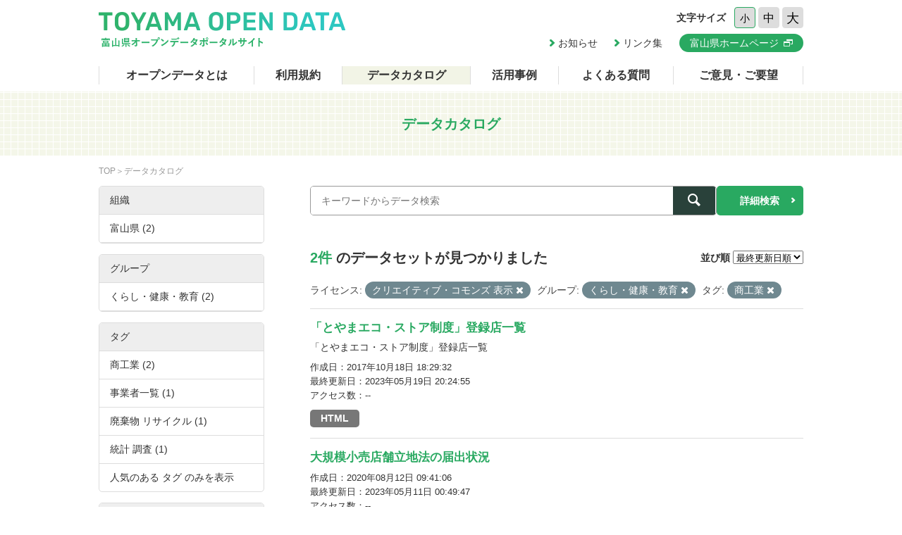

--- FILE ---
content_type: text/html; charset=utf-8
request_url: https://opendata.pref.toyama.jp/dataset/?license_id=cc-by&_tags_limit=0&sort=metadata_modified+desc&groups=g100000&tags=%E5%95%86%E5%B7%A5%E6%A5%AD
body_size: 4073
content:

<!DOCTYPE html>
<html lang="ja">
	<head>
		<meta charset="UTF-8">
		<title>データカタログ | 富山県オープンデータポータルサイト</title>
		<meta name="keywords" content="">
		<meta name="description" content="">
		<meta name="author" content="NW-MU">
				<meta name="viewport" content="width=device-width, maximum-scale=2">
		<meta name="format-detection" content="telephone=no">
		<link rel="stylesheet" href="/common/font/icomoon/style.css" media="all">
		<link rel="stylesheet" href="/common/css/reset.min.css" media="all">
		<link rel="stylesheet" href="/common/css/common.css" media="all">
		<link rel="stylesheet" type="text/css" href="/fanstatic/vendor/font-awesome/css/font-awesome.css" />
		<link rel="stylesheet" href="/common/css/result.css" media="all">
		<!--[if lt IE 9]>
		<script src="/common/lib/jquery-1.12.4.min.js"></script>
		<script src="/common/lib/html5shiv.js"></script>
		<script src="/common/lib/selectivizr-min.js"></script>
		<![endif]-->
		<!--[if gte IE 9]>
		<!-->
		<script src="/common/lib/jquery-2.2.4.min.js"></script>
		<!--<![endif]-->
		<script src="/common/js/xdate.js"></script>
		<script src="/common/lib/jquery.cookie.js"></script>
		<script src="/common/js/common.js"></script>
		<script src="/common/js/vardump.js"></script>
		<script src="/common/js/tracking_view.js"></script>
		
		<link rel="stylesheet" href="/common/css/catalog.css" media="all">

	</head>
	
	<body class="-catalog"  data-site-root="https://opendata.pref.toyama.jp/" data-locale-root="https://opendata.pref.toyama.jp/" >
				<header class="head">
			<div class="inner">

				<div class="head_row">
					<div class="head_col -logo">
						<h1 class="head_logo"><a href="/"><img src="/common/img/cmn/img-head-logo@2x.png" width="350" height="50" alt="富山県オープンデータポータルサイト"></a></h1>
					</div>

					<div class="head_col -cnt">
						<dl class="head_font">
							<dt>文字サイズ</dt>
							<dd>
								<button class="head_font_btn -s" data-size="s">小</button>
								<button class="head_font_btn -m" data-size="m">中</button>
								<button class="head_font_btn -l" data-size="l">大</button>
							</dd>
						</dl>
						<div class="head_links">

							<a class="head_links_arrow" href="/pages/info/">お知らせ</a>
							<a class="head_links_arrow" href="/pages/links/">リンク集</a>
							<a class="head_links_btn" href="http://www.pref.toyama.jp/" target="_blank"><span>富山県ホームページ</span></a>
						</div>
					</div>
					<div id="menu" class="head_col -menu">
						<img src="/common/img/cmn/img-head-menu@2x.png" width="38" height="32" alt="MENU">
					</div>
				</div>
			</div>
		</header>
		<nav id="gnav" class="gnav">
			<div class="inner">
				<div class="gnav_list">
					<a class="-about" href="/pages/about/">オープンデータとは</a>
					<a class="-rule" href="/pages/rule/">利用規約</a>
					<a class="-dataset" href="/dataset/">データカタログ</a>
					<a class="-case" href="/pages/case/">活用事例</a>
					<a class="-faq" href="/pages/faq/">よくある質問</a>
					<a class="-inquiry" href="/pages/inquiry/">ご意見・ご要望</a>
					<a class="-sp" href="/pages/info/">お知らせ</a>
					<a class="-sp" href="/pages/links/">リンク集</a>
					<a class="-sp -blank" href="http://www.pref.toyama.jp/" target="_blank"><span>富山県ホームページ</span></a>
				</div>
			</div>
		</nav>
		<section class="main">
			<header class="main_head">
				<div class="inner">
					<h2 class="main_head_ttl">データカタログ</h2>
				</div>
			</header>
			<div class="main_wrap">
				<div class="inner cf">
					<nav class="main_pnkz">
						<div class="main_pnkz_list">
							<a href="/">TOP</a>
							<span>データカタログ</span>
						</div>
					</nav>
					<div class="main_cnt">
						
						<form class="search" action="/dataset">
							<input type="hidden" name="sort" value="metadata_modified desc">
							
								
								
								<input type="hidden" name="license_id" value="cc-by">
								
								
								
								
								<input type="hidden" name="groups" value="g100000">
								
								
								
								
								<input type="hidden" name="tags" value="商工業">
								
								
							<div class="search_row">
								<div class="search_col -input"><input class="search_input" type="text" name="q" placeholder="キーワードからデータ検索" value=""></div>
								<div class="search_col -btn"><button class="search_btn"><span></span></button></div>
							</div>
							<a class="search_detail" href="/pages/advanced_search.php">詳細検索</a>
						</form>

						<div class="result">
							<nav class="result_filter cf">
								<p class="result_filter_count">
                  
                  <em>2件</em> のデータセットが見つかりました
                  
                </p>
						<form class="search" action="/dataset" id="sort-form">
							


							
								
								
								<input type="hidden" name="license_id" value="cc-by">
								
								
								
								
								<input type="hidden" name="groups" value="g100000">
								
								
								
								
								<input type="hidden" name="tags" value="商工業">
								
								
								<input type="hidden" name="q" value="">
								<dl class="result_filter_sort">
									<dt>並び順</dt>
									<dd>
										<select id="field-order-by" name="sort" onchange="$('#sort-form').submit()">
					              <option value="score desc, metadata_modified desc">関連性</option>
					              <option value="title_string asc">名前で昇順</option>
					              <option value="title_string desc">名前で降順</option>
					              <option value="metadata_created desc">新着順</option>
					              <option value="metadata_modified desc">最終更新日順</option>
					              <option value="views_total desc">閲覧数順</option>
						        </select>
<script>
jQuery(function($){

$("#field-order-by").val(['metadata_modified desc']);

});
</script>
									</dd>
								</dl>
							</form>
							

							</nav>
							
						    
								<div class="search-filter">
						      <p class="filter-list">
						        
						          
						          <span class="facet">ライセンス:</span>
						          
						            <span class="filtered pill">クリエイティブ・コモンズ 表示
						              <a href="/dataset/?_tags_limit=0&amp;sort=metadata_modified+desc&amp;groups=g100000&amp;tags=%E5%95%86%E5%B7%A5%E6%A5%AD" class="remove" title="削除"><i class="asewin-icon-remove"></i></a>
						            </span>
						          
						        
						          
						          <span class="facet">グループ:</span>
						          
						            <span class="filtered pill">くらし・健康・教育
						              <a href="/dataset/?license_id=cc-by&amp;_tags_limit=0&amp;sort=metadata_modified+desc&amp;tags=%E5%95%86%E5%B7%A5%E6%A5%AD" class="remove" title="削除"><i class="asewin-icon-remove"></i></a>
						            </span>
						          
						        
						          
						          <span class="facet">タグ:</span>
						          
						            <span class="filtered pill">商工業
						              <a href="/dataset/?license_id=cc-by&amp;_tags_limit=0&amp;sort=metadata_modified+desc&amp;groups=g100000" class="remove" title="削除"><i class="asewin-icon-remove"></i></a>
						            </span>
						          
						        
						      </p>

						    
							</div>
						  
							<div class="result_wrap">
<!-- result-list -->
                
                
                 
                 
                 
                 
                 
								<article class="post" rel="4f13e3d7-5e04-4264-a82c-f5d3a691a85e">
									<h3 class="post_ttl"><a href="/dataset/http-www-pref-toyama-jp-sections-1705-ecostore-store-list-html">「とやまエコ・ストア制度」登録店一覧</a></h3>
									<p class="post_text">「とやまエコ・ストア制度」登録店一覧</p>

									<div class="post_info">
										<dl>
											<dt>作成日</dt>
											<dd>2017年10月18日 18:29:32</dd>
										</dl>
										<dl>
											<dt>最終更新日</dt>
											<dd>2023年05月19日 20:24:55</dd>
										</dl>
										<dl>
											<dt>アクセス数</dt>
											<dd class="tracking_view" rel="4f13e3d7-5e04-4264-a82c-f5d3a691a85e">
											--
											</dd>
										</dl>
									</div>

									<div class="post_data">
						        
						                
<a href="/dataset/http-www-pref-toyama-jp-sections-1705-ecostore-store-list-html" class="label label-default -html" data-format="html">HTML</a>



						                

						        

									</div>

								</article>
                
                 
                 
                 
                 
								<article class="post" rel="574a45a9-3845-4075-ad77-c05fed8792b1">
									<h3 class="post_ttl"><a href="/dataset/pf01143278">大規模小売店舗立地法の届出状況</a></h3>
									<p class="post_text"></p>

									<div class="post_info">
										<dl>
											<dt>作成日</dt>
											<dd>2020年08月12日 09:41:06</dd>
										</dl>
										<dl>
											<dt>最終更新日</dt>
											<dd>2023年05月11日 00:49:47</dd>
										</dl>
										<dl>
											<dt>アクセス数</dt>
											<dd class="tracking_view" rel="574a45a9-3845-4075-ad77-c05fed8792b1">
											--
											</dd>
										</dl>
									</div>

									<div class="post_data">
						        
						                
<a href="/dataset/pf01143278" class="label label-default -html" data-format="html">HTML</a>



						                

						        

									</div>

								</article>
                
                

	<!-- /result-list -->
</div>

<div class="pagination pagination-centered">
							
								
							
</div>

							<div class="pager">

							</div>
						</div>
					</div>
					<aside class="main_side">




  
  
  
    
      
      
        <section class="main_side_sec">
          
          <h3 class="main_side_ttl">
              
              組織
            </h3>
          
          
            
            <ul class="main_side_list">
            
                  
                    
                    
                    
                    
                      <li class="nav-item">
                        <a href="/dataset/?license_id=cc-by&amp;_tags_limit=0&amp;sort=metadata_modified+desc&amp;groups=g100000&amp;tags=%E5%95%86%E5%B7%A5%E6%A5%AD&amp;organization=toyama2" title="">
                          <span>富山県 (2)</span>
                        </a>
                      </li>
                  


              <li class="module-footer">

                
                  
                
              </li>
            
          </ul>
            
          
        </section>
      
    
  





  
  
  
    
      
      
        <section class="main_side_sec">
          
          <h3 class="main_side_ttl">
              
              グループ
            </h3>
          
          
            
            <ul class="main_side_list">
            
                  
                    
                    
                    
                    
                      <li class="nav-item active">
                        <a href="/dataset/?license_id=cc-by&amp;_tags_limit=0&amp;sort=metadata_modified+desc&amp;tags=%E5%95%86%E5%B7%A5%E6%A5%AD" title="">
                          <span>くらし・健康・教育 (2)</span>
                        </a>
                      </li>
                  


              <li class="module-footer">

                
                  
                
              </li>
            
          </ul>
            
          
        </section>
      
    
  





  
  
  
    
      
      
        <section class="main_side_sec">
          
          <h3 class="main_side_ttl">
              
              タグ
            </h3>
          
          
            
            <ul class="main_side_list">
            
                  
                    
                    
                    
                    
                      <li class="nav-item active">
                        <a href="/dataset/?license_id=cc-by&amp;_tags_limit=0&amp;sort=metadata_modified+desc&amp;groups=g100000" title="">
                          <span>商工業 (2)</span>
                        </a>
                      </li>
                  
                    
                    
                    
                    
                      <li class="nav-item">
                        <a href="/dataset/?license_id=cc-by&amp;_tags_limit=0&amp;sort=metadata_modified+desc&amp;groups=g100000&amp;tags=%E5%95%86%E5%B7%A5%E6%A5%AD&amp;tags=%E4%BA%8B%E6%A5%AD%E8%80%85%E4%B8%80%E8%A6%A7" title="">
                          <span>事業者一覧 (1)</span>
                        </a>
                      </li>
                  
                    
                    
                    
                    
                      <li class="nav-item">
                        <a href="/dataset/?license_id=cc-by&amp;_tags_limit=0&amp;sort=metadata_modified+desc&amp;groups=g100000&amp;tags=%E5%95%86%E5%B7%A5%E6%A5%AD&amp;tags=%E5%BB%83%E6%A3%84%E7%89%A9+%E3%83%AA%E3%82%B5%E3%82%A4%E3%82%AF%E3%83%AB" title="">
                          <span>廃棄物 リサイクル (1)</span>
                        </a>
                      </li>
                  
                    
                    
                    
                    
                      <li class="nav-item">
                        <a href="/dataset/?license_id=cc-by&amp;_tags_limit=0&amp;sort=metadata_modified+desc&amp;groups=g100000&amp;tags=%E5%95%86%E5%B7%A5%E6%A5%AD&amp;tags=%E7%B5%B1%E8%A8%88+%E8%AA%BF%E6%9F%BB" title="">
                          <span>統計 調査 (1)</span>
                        </a>
                      </li>
                  


              <li class="module-footer">

                
					    <a href="/dataset/?license_id=cc-by&amp;sort=metadata_modified+desc&amp;groups=g100000&amp;tags=%E5%95%86%E5%B7%A5%E6%A5%AD" class="read-more">人気のある タグ のみを表示</a>
                
              </li>
            
          </ul>
            
          
        </section>
      
    
  





  
  
  
    
      
      
        <section class="main_side_sec">
          
          <h3 class="main_side_ttl">
              
              フォーマット
            </h3>
          
          
            
            <ul class="main_side_list">
            
                  
                    
                    
                    
                    
                      <li class="nav-item">
                        <a href="/dataset/?license_id=cc-by&amp;_tags_limit=0&amp;sort=metadata_modified+desc&amp;groups=g100000&amp;tags=%E5%95%86%E5%B7%A5%E6%A5%AD&amp;res_format=HTML" title="">
                          <span>HTML (2)</span>
                        </a>
                      </li>
                  


              <li class="module-footer">

                
                  
                
              </li>
            
          </ul>
            
          
        </section>
      
    
  





  
  
  
    
      
      
        <section class="main_side_sec">
          
          <h3 class="main_side_ttl">
              
              ライセンス
            </h3>
          
          
            
            <ul class="main_side_list">
            
                  
                    
                    
                    
                    
                      <li class="nav-item active">
                        <a href="/dataset/?_tags_limit=0&amp;sort=metadata_modified+desc&amp;groups=g100000&amp;tags=%E5%95%86%E5%B7%A5%E6%A5%AD" title="">
                          <span>クリエイティブ・コモンズ 表示 (2)</span>
                        </a>
                      </li>
                  


              <li class="module-footer">

                
                  
                
              </li>
            
          </ul>
            
          
        </section>
      
    
  


					</aside>
				</div>
			</div>
		</section>
		<footer class="foot">
			<a class="foot_pt" href="#"><img src="/common/img/cmn/img-foot-pt@2x.png" width="70" height="70" alt="ページトップ"></a>
			<div class="inner cf">
				<address class="foot_main">
					<span>富山県庁</span>
					<span>〒930-8501 富山市新総曲輪1番7号</span>
					<a href="tel:076-431-4111">電話：(代表)076-431-4111</a>
				</address>
				<p class="foot_copy"><small>© Toyama Prefecture All rights reserved.</small></p>
			</div>
		</footer>


	
<script src="/webassets/base/cd2c0272_tracking.js" type="text/javascript"></script>
	
  
	</body>
</html>



--- FILE ---
content_type: application/javascript
request_url: https://opendata.pref.toyama.jp/common/js/common.js
body_size: 2590
content:
var _ua = {
    ltIE7: typeof window.addEventListener == "undefined" && typeof document.querySelectorAll == "undefined",
    ltIE8: typeof window.addEventListener == "undefined" && typeof document.getElementsByClassName == "undefined",
    ltIE9: !(typeof history.pushState === "function") && document.uniqueID,
    IE: document.uniqueID,
    Firefox: window.sidebar,
    Opera: window.opera,
    Webkit: !document.uniqueID && !window.opera && !window.sidebar && window.localStorage && typeof window.orientation == "undefined",
    Mobile: typeof window.orientation != "undefined"
};

(function() {
    var $html = $('html');
    if (_ua.ltIE7) $html.addClass('ltIE7');
    if (_ua.ltIE8) $html.addClass('ltIE8');
    if (_ua.ltIE9) $html.addClass('ltIE9');
    if (_ua.IE) $html.addClass('IE');
    if (_ua.Mobile) $html.addClass('Mobile');
})();

$(function() {
    // test_URL();
    set_nav();
    set_font();
    tel_no();
    smooth_scroll();
});

// テスト用
function test_URL() {
    var testRoot = '/testroot';

    $('a[href^="/"]').each(function() {
        var t = $(this).attr('href');
        $(this).attr('href', testRoot + t);
    });
}

function set_nav() {
    $('#menu').on('click', function() {
        $('#gnav').slideToggle();
    });
}

function set_font() {
    // load cookie
    var size = $.cookie("opendata_fs");
    if (size == null) size = 's';
    $('body').removeClass('-fs-s -fs-m -fs-l').addClass('-fs-' + size);

    if (_ua.Mobile && $(window).width() <= 640){
        $('body').removeClass('-fs-s -fs-m -fs-l');
    }

    // font button click
    $('.head_font_btn').on('click', function() {
        var size = $(this).data('size');

        // set cookie
        $.cookie("opendata_fs", size, { path: "/", domain: location.hostname });

        $('body').removeClass('-fs-s -fs-m -fs-l').addClass('-fs-' + size);
    });
}

function tel_no() {
    if (_ua.Mobile) return;
    $('a[href^="tel:"]').removeAttr('href');
}

function smooth_scroll() {
    $('a[href^="#"]').click(function() {
        var speed = 500,
            def_offset = 0,
            href = $(this).attr("href"),
            offset = $(this).data('offset') != null ? $(this).data('offset') : 0,
            target = $(href == "#" || href == "" ? 'html' : href),
            position = target.offset().top + def_offset + offset;
        $("html, body").animate({
            scrollTop: position
        }, speed, "swing");
        return false;
    });
}

function archive_change(op) {
    var i = op.selectedIndex,
        link = op.options[i].value;
    location.href = link;
}